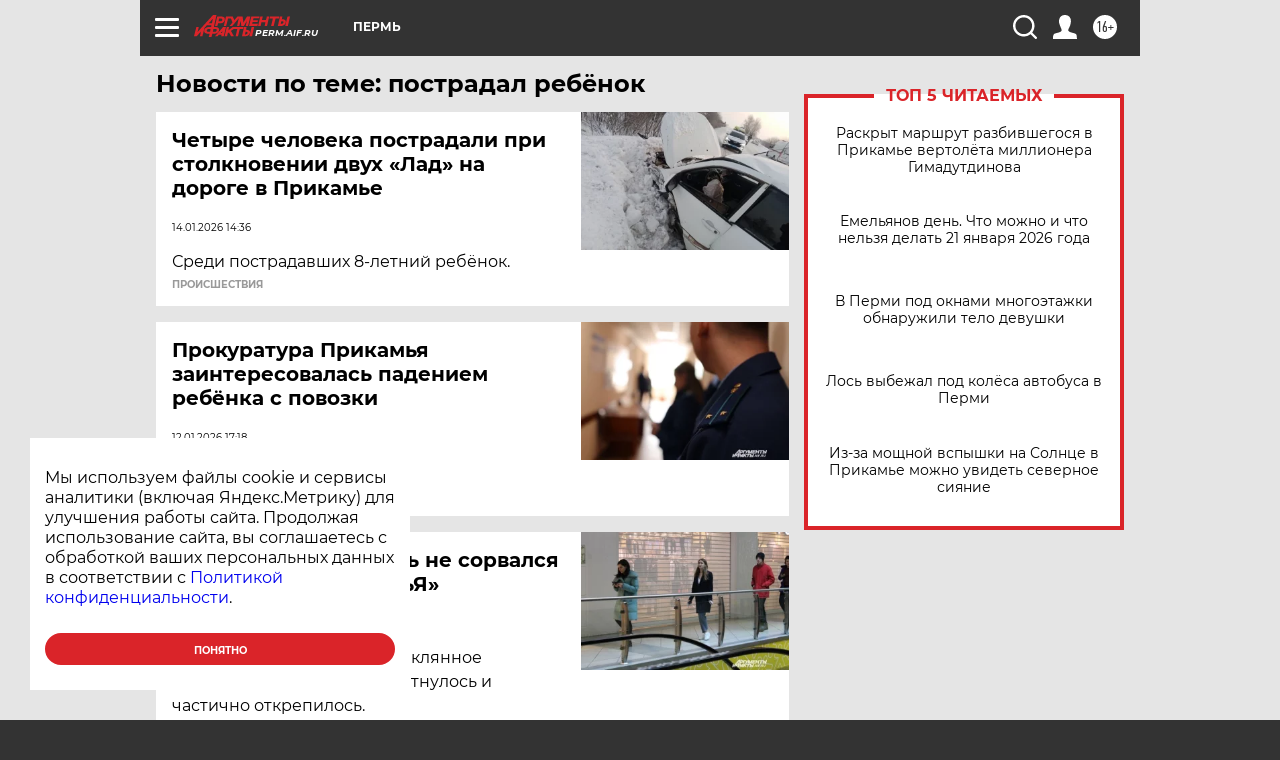

--- FILE ---
content_type: text/html; charset=UTF-8
request_url: https://perm.aif.ru/tag/postradal_rjebjonok
body_size: 19213
content:
<!DOCTYPE html>
<!--[if IE 8]><html class="ie8"> <![endif]-->
<!--[if gt IE 8]><!--><html lang="ru"> <!--<![endif]-->
<head>
    <!-- created_at 21-01-2026 03:53:07 -->
    <script>
        window.isIndexPage = 0;
        window.isMobileBrowser = 0;
        window.disableSidebarCut = 1;
        window.bannerDebugMode = 0;
    </script>

                
                                    <meta http-equiv="Content-Type" content="text/html; charset=utf-8" >
<meta name="format-detection" content="telephone=no" >
<meta name="viewport" content="width=device-width, user-scalable=no, initial-scale=1.0, maximum-scale=1.0, minimum-scale=1.0" >
<meta http-equiv="X-UA-Compatible" content="IE=edge,chrome=1" >
<meta name="HandheldFriendly" content="true" >
<meta name="format-detection" content="telephone=no" >
<meta name="theme-color" content="#ffffff" >
<meta name="description" content="пострадал ребёнок — самые актуальные и последние новости сегодня. Будьте в курсе главных свежих новостных событий дня и последнего часа, фото и видео репортажей на сайте Аргументы и Факты." >
<meta name="facebook-domain-verification" content="jiqbwww7rrqnwzjkizob7wrpmgmwq3" >
        <title>пострадал ребёнок — последние новости сегодня | АиФ Пермь</title>    <link rel="shortcut icon" type="image/x-icon" href="/favicon.ico" />
    <link rel="icon" type="image/svg+xml" href="/favicon.svg">
    
    <link rel="preload" href="/redesign2018/fonts/montserrat-v15-latin-ext_latin_cyrillic-ext_cyrillic-regular.woff2" as="font" type="font/woff2" crossorigin>
    <link rel="preload" href="/redesign2018/fonts/montserrat-v15-latin-ext_latin_cyrillic-ext_cyrillic-italic.woff2" as="font" type="font/woff2" crossorigin>
    <link rel="preload" href="/redesign2018/fonts/montserrat-v15-latin-ext_latin_cyrillic-ext_cyrillic-700.woff2" as="font" type="font/woff2" crossorigin>
    <link rel="preload" href="/redesign2018/fonts/montserrat-v15-latin-ext_latin_cyrillic-ext_cyrillic-700italic.woff2" as="font" type="font/woff2" crossorigin>
    <link rel="preload" href="/redesign2018/fonts/montserrat-v15-latin-ext_latin_cyrillic-ext_cyrillic-800.woff2" as="font" type="font/woff2" crossorigin>
    <link href="https://perm.aif.ru/tag/postradal_rjebjonok" rel="canonical" >
<link href="https://perm.aif.ru/redesign2018/css/style.css?5a7" media="all" rel="stylesheet" type="text/css" >
<link href="https://perm.aif.ru/img/icon/apple_touch_icon_57x57.png?5a7" rel="apple-touch-icon" sizes="57x57" >
<link href="https://perm.aif.ru/img/icon/apple_touch_icon_114x114.png?5a7" rel="apple-touch-icon" sizes="114x114" >
<link href="https://perm.aif.ru/img/icon/apple_touch_icon_72x72.png?5a7" rel="apple-touch-icon" sizes="72x72" >
<link href="https://perm.aif.ru/img/icon/apple_touch_icon_144x144.png?5a7" rel="apple-touch-icon" sizes="144x144" >
<link href="https://perm.aif.ru/img/icon/apple-touch-icon.png?5a7" rel="apple-touch-icon" sizes="180x180" >
<link href="https://perm.aif.ru/img/icon/favicon-32x32.png?5a7" rel="icon" type="image/png" sizes="32x32" >
<link href="https://perm.aif.ru/img/icon/favicon-16x16.png?5a7" rel="icon" type="image/png" sizes="16x16" >
<link href="https://perm.aif.ru/img/manifest.json?5a7" rel="manifest" >
<link href="https://perm.aif.ru/img/safari-pinned-tab.svg?5a7" rel="mask-icon" color="#d55b5b" >
<link href="https://ads.betweendigital.com" rel="preconnect" crossorigin="" >
        <script type="text/javascript">
    //<!--
    var isRedesignPage = true;    //-->
</script>
<script type="text/javascript" src="https://perm.aif.ru/js/output/jquery.min.js?5a7"></script>
<script type="text/javascript" src="https://perm.aif.ru/js/output/header_scripts.js?5a7"></script>
<script type="text/javascript">
    //<!--
    var _sf_startpt=(new Date()).getTime()    //-->
</script>
<script type="text/javascript" src="https://yastatic.net/s3/passport-sdk/autofill/v1/sdk-suggest-with-polyfills-latest.js?5a7"></script>
<script type="text/javascript">
    //<!--
    window.YandexAuthParams = {"oauthQueryParams":{"client_id":"b104434ccf5a4638bdfe8a9101264f3c","response_type":"code","redirect_uri":"https:\/\/aif.ru\/oauth\/yandex\/callback"},"tokenPageOrigin":"https:\/\/aif.ru"};    //-->
</script>
<script type="text/javascript">
    //<!--
    function AdFox_getWindowSize() {
    var winWidth,winHeight;
	if( typeof( window.innerWidth ) == 'number' ) {
		//Non-IE
		winWidth = window.innerWidth;
		winHeight = window.innerHeight;
	} else if( document.documentElement && ( document.documentElement.clientWidth || document.documentElement.clientHeight ) ) {
		//IE 6+ in 'standards compliant mode'
		winWidth = document.documentElement.clientWidth;
		winHeight = document.documentElement.clientHeight;
	} else if( document.body && ( document.body.clientWidth || document.body.clientHeight ) ) {
		//IE 4 compatible
		winWidth = document.body.clientWidth;
		winHeight = document.body.clientHeight;
	}
	return {"width":winWidth, "height":winHeight};
}//END function AdFox_getWindowSize

function AdFox_getElementPosition(elemId){
    var elem;
    
    if (document.getElementById) {
		elem = document.getElementById(elemId);
	}
	else if (document.layers) {
		elem = document.elemId;
	}
	else if (document.all) {
		elem = document.all.elemId;
	}
    var w = elem.offsetWidth;
    var h = elem.offsetHeight;	
    var l = 0;
    var t = 0;
	
    while (elem)
    {
        l += elem.offsetLeft;
        t += elem.offsetTop;
        elem = elem.offsetParent;
    }

    return {"left":l, "top":t, "width":w, "height":h};
} //END function AdFox_getElementPosition

function AdFox_getBodyScrollTop(){
	return self.pageYOffset || (document.documentElement && document.documentElement.scrollTop) || (document.body && document.body.scrollTop);
} //END function AdFox_getBodyScrollTop

function AdFox_getBodyScrollLeft(){
	return self.pageXOffset || (document.documentElement && document.documentElement.scrollLeft) || (document.body && document.body.scrollLeft);
}//END function AdFox_getBodyScrollLeft

function AdFox_Scroll(elemId,elemSrc){
   var winPos = AdFox_getWindowSize();
   var winWidth = winPos.width;
   var winHeight = winPos.height;
   var scrollY = AdFox_getBodyScrollTop();
   var scrollX =  AdFox_getBodyScrollLeft();
   var divId = 'AdFox_banner_'+elemId;
   var ltwhPos = AdFox_getElementPosition(divId);
   var lPos = ltwhPos.left;
   var tPos = ltwhPos.top;

   if(scrollY+winHeight+5 >= tPos && scrollX+winWidth+5 >= lPos){
      AdFox_getCodeScript(1,elemId,elemSrc);
	  }else{
	     setTimeout('AdFox_Scroll('+elemId+',"'+elemSrc+'");',100);
	  }
}//End function AdFox_Scroll    //-->
</script>
<script type="text/javascript">
    //<!--
    function AdFox_SetLayerVis(spritename,state){
   document.getElementById(spritename).style.visibility=state;
}

function AdFox_Open(AF_id){
   AdFox_SetLayerVis('AdFox_DivBaseFlash_'+AF_id, "hidden");
   AdFox_SetLayerVis('AdFox_DivOverFlash_'+AF_id, "visible");
}

function AdFox_Close(AF_id){
   AdFox_SetLayerVis('AdFox_DivOverFlash_'+AF_id, "hidden");
   AdFox_SetLayerVis('AdFox_DivBaseFlash_'+AF_id, "visible");
}

function AdFox_getCodeScript(AF_n,AF_id,AF_src){
   var AF_doc;
   if(AF_n<10){
      try{
	     if(document.all && !window.opera){
		    AF_doc = window.frames['AdFox_iframe_'+AF_id].document;
			}else if(document.getElementById){
			         AF_doc = document.getElementById('AdFox_iframe_'+AF_id).contentDocument;
					 }
		 }catch(e){}
    if(AF_doc){
	   AF_doc.write('<scr'+'ipt type="text/javascript" src="'+AF_src+'"><\/scr'+'ipt>');
	   }else{
	      setTimeout('AdFox_getCodeScript('+(++AF_n)+','+AF_id+',"'+AF_src+'");', 100);
		  }
		  }
}

function adfoxSdvigContent(banID, flashWidth, flashHeight){
	var obj = document.getElementById('adfoxBanner'+banID).style;
	if (flashWidth == '100%') obj.width = flashWidth;
	    else obj.width = flashWidth + "px";
	if (flashHeight == '100%') obj.height = flashHeight;
	    else obj.height = flashHeight + "px";
}

function adfoxVisibilityFlash(banName, flashWidth, flashHeight){
    	var obj = document.getElementById(banName).style;
	if (flashWidth == '100%') obj.width = flashWidth;
	    else obj.width = flashWidth + "px";
	if (flashHeight == '100%') obj.height = flashHeight;
	    else obj.height = flashHeight + "px";
}

function adfoxStart(banID, FirShowFlNum, constVisFlashFir, sdvigContent, flash1Width, flash1Height, flash2Width, flash2Height){
	if (FirShowFlNum == 1) adfoxVisibilityFlash('adfoxFlash1'+banID, flash1Width, flash1Height);
	    else if (FirShowFlNum == 2) {
		    adfoxVisibilityFlash('adfoxFlash2'+banID, flash2Width, flash2Height);
	        if (constVisFlashFir == 'yes') adfoxVisibilityFlash('adfoxFlash1'+banID, flash1Width, flash1Height);
		    if (sdvigContent == 'yes') adfoxSdvigContent(banID, flash2Width, flash2Height);
		        else adfoxSdvigContent(banID, flash1Width, flash1Height);
	}
}

function adfoxOpen(banID, constVisFlashFir, sdvigContent, flash2Width, flash2Height){
	var aEventOpenClose = new Image();
	var obj = document.getElementById("aEventOpen"+banID);
	if (obj) aEventOpenClose.src =  obj.title+'&rand='+Math.random()*1000000+'&prb='+Math.random()*1000000;
	adfoxVisibilityFlash('adfoxFlash2'+banID, flash2Width, flash2Height);
	if (constVisFlashFir != 'yes') adfoxVisibilityFlash('adfoxFlash1'+banID, 1, 1);
	if (sdvigContent == 'yes') adfoxSdvigContent(banID, flash2Width, flash2Height);
}


function adfoxClose(banID, constVisFlashFir, sdvigContent, flash1Width, flash1Height){
	var aEventOpenClose = new Image();
	var obj = document.getElementById("aEventClose"+banID);
	if (obj) aEventOpenClose.src =  obj.title+'&rand='+Math.random()*1000000+'&prb='+Math.random()*1000000;
	adfoxVisibilityFlash('adfoxFlash2'+banID, 1, 1);
	if (constVisFlashFir != 'yes') adfoxVisibilityFlash('adfoxFlash1'+banID, flash1Width, flash1Height);
	if (sdvigContent == 'yes') adfoxSdvigContent(banID, flash1Width, flash1Height);
}    //-->
</script>
<script type="text/javascript" async="true" src="https://yandex.ru/ads/system/header-bidding.js?5a7"></script>
<script type="text/javascript" src="https://ad.mail.ru/static/sync-loader.js?5a7"></script>
<script type="text/javascript" async="true" src="https://cdn.skcrtxr.com/roxot-wrapper/js/roxot-manager.js?pid=42c21743-edce-4460-a03e-02dbaef8f162"></script>
<script type="text/javascript" src="https://cdn-rtb.sape.ru/js/uids.js?5a7"></script>
<script type="text/javascript">
    //<!--
        var adfoxBiddersMap = {
    "betweenDigital": "816043",
 "mediasniper": "2218745",
    "myTarget": "810102",
 "buzzoola": "1096246",
 "adfox_roden-media": "3373170",
    "videonow": "2966090", 
 "adfox_adsmart": "1463295",
  "Gnezdo": "3123512",
    "roxot": "3196121",
 "astralab": "2486209",
  "getintent": "3186204",
 "sape": "2758269",
 "adwile": "2733112",
 "hybrid": "2809332"
};
var syncid = window.rb_sync.id;
	  var biddersCpmAdjustmentMap = {
      'adfox_adsmart': 0.6,
	  'Gnezdo': 0.8,
	  'adwile': 0.8
  };

if (window.innerWidth >= 1024) {
var adUnits = [{
        "code": "adfox_153825256063495017",
  "sizes": [[300, 600], [240,400]],
        "bids": [{
                "bidder": "betweenDigital",
                "params": {
                    "placementId": "3235886"
                }
            },{
                "bidder": "myTarget",
                "params": {
                    "placementId": "555209",
"sendTargetRef": "true",
"additional": {
"fpid": syncid
}			
                }
            },{
                "bidder": "hybrid",
                "params": {
                    "placementId": "6582bbf77bc72f59c8b22f65"
                }
            },{
                "bidder": "buzzoola",
                "params": {
                    "placementId": "1252803"
                }
            },{
                "bidder": "videonow",
                "params": {
                    "placementId": "8503533"
                }
            },{
                    "bidder": "adfox_adsmart",
                    "params": {
						p1: 'cqguf',
						p2: 'hhro'
					}
            },{
                    "bidder": "roxot",
                    "params": {
						placementId: '2027d57b-1cff-4693-9a3c-7fe57b3bcd1f',
						sendTargetRef: true
					}
            },{
                    "bidder": "mediasniper",
                    "params": {
						"placementId": "4417"
					}
            },{
                    "bidder": "Gnezdo",
                    "params": {
						"placementId": "354318"
					}
            },{
                    "bidder": "getintent",
                    "params": {
						"placementId": "215_V_aif.ru_D_Top_300x600"
					}
            },{
                    "bidder": "adfox_roden-media",
                    "params": {
						p1: "dilmj",
						p2: "emwl"
					}
            },{
                    "bidder": "astralab",
                    "params": {
						"placementId": "642ad3a28528b410c4990932"
					}
            }
        ]
    },{
        "code": "adfox_150719646019463024",
		"sizes": [[640,480], [640,360]],
        "bids": [{
                "bidder": "adfox_adsmart",
                    "params": {
						p1: 'cmqsb',
						p2: 'ul'
					}
            },{
                "bidder": "sape",
                "params": {
                    "placementId": "872427",
					additional: {
                       sapeFpUids: window.sapeRrbFpUids || []
                   }				
                }
            },{
                "bidder": "roxot",
                "params": {
                    placementId: '2b61dd56-9c9f-4c45-a5f5-98dd5234b8a1',
					sendTargetRef: true
                }
            },{
                "bidder": "getintent",
                "params": {
                    "placementId": "215_V_aif.ru_D_AfterArticle_640х480"
                }
            }
        ]
    },{
        "code": "adfox_149010055036832877",
		"sizes": [[970,250]],
		"bids": [{
                    "bidder": "adfox_roden-media",
                    "params": {
						p1: 'dilmi',
						p2: 'hfln'
					}
            },{
                    "bidder": "buzzoola",
                    "params": {
						"placementId": "1252804"
					}
            },{
                    "bidder": "getintent",
                    "params": {
						"placementId": "215_V_aif.ru_D_Billboard_970x250"
					}
            },{
                "bidder": "astralab",
                "params": {
                    "placementId": "67bf071f4e6965fa7b30fea3"
                }
            },{
                    "bidder": "hybrid",
                    "params": {
						"placementId": "6582bbf77bc72f59c8b22f66"
					}
            },{
                    "bidder": "myTarget",
                    "params": {
						"placementId": "1462991",
"sendTargetRef": "true",
"additional": {
"fpid": syncid
}			
					}
            }			           
        ]        
    },{
        "code": "adfox_149874332414246474",
		"sizes": [[640,360], [300,250], [640,480]],
		"codeType": "combo",
		"bids": [{
                "bidder": "mediasniper",
                "params": {
                    "placementId": "4419"
                }
            },{
                "bidder": "buzzoola",
                "params": {
                    "placementId": "1220692"
                }
            },{
                "bidder": "astralab",
                "params": {
                    "placementId": "66fd25eab13381b469ae4b39"
                }
            },
			{
                    "bidder": "betweenDigital",
                    "params": {
						"placementId": "4502825"
					}
            }
			           
        ]        
    },{
        "code": "adfox_149848658878716687",
		"sizes": [[300,600], [240,400]],
        "bids": [{
                "bidder": "betweenDigital",
                "params": {
                    "placementId": "3377360"
                }
            },{
                "bidder": "roxot",
                "params": {
                    placementId: 'fdaba944-bdaa-4c63-9dd3-af12fc6afbf8',
					sendTargetRef: true
                }
            },{
                "bidder": "sape",
                "params": {
                    "placementId": "872425",
					additional: {
                       sapeFpUids: window.sapeRrbFpUids || []
                   }
                }
            },{
                "bidder": "adwile",
                "params": {
                    "placementId": "27990"
                }
            }
        ]        
    }
],
	syncPixels = [{
    bidder: 'hybrid',
    pixels: [
    "https://www.tns-counter.ru/V13a****idsh_ad/ru/CP1251/tmsec=idsh_dis/",
    "https://www.tns-counter.ru/V13a****idsh_vid/ru/CP1251/tmsec=idsh_aifru-hbrdis/",
    "https://mc.yandex.ru/watch/66716692?page-url=aifru%3Futm_source=dis_hybrid_default%26utm_medium=%26utm_campaign=%26utm_content=%26utm_term=&page-ref="+window.location.href
]
  }
  ];
} else if (window.innerWidth < 1024) {
var adUnits = [{
        "code": "adfox_14987283079885683",
		"sizes": [[300,250], [300,240]],
        "bids": [{
                "bidder": "betweenDigital",
                "params": {
                    "placementId": "2492448"
                }
            },{
                "bidder": "myTarget",
                "params": {
                    "placementId": "226830",
"sendTargetRef": "true",
"additional": {
"fpid": syncid
}			
                }
            },{
                "bidder": "hybrid",
                "params": {
                    "placementId": "6582bbf77bc72f59c8b22f64"
                }
            },{
                "bidder": "mediasniper",
                "params": {
                    "placementId": "4418"
                }
            },{
                "bidder": "buzzoola",
                "params": {
                    "placementId": "563787"
                }
            },{
                "bidder": "roxot",
                "params": {
                    placementId: '20bce8ad-3a5e-435a-964f-47be17e201cf',
					sendTargetRef: true
                }
            },{
                "bidder": "videonow",
                "params": {
                    "placementId": "2577490"
                }
            },{
                "bidder": "adfox_adsmart",
                    "params": {
						p1: 'cqmbg',
						p2: 'ul'
					}
            },{
                    "bidder": "Gnezdo",
                    "params": {
						"placementId": "354316"
					}
            },{
                    "bidder": "getintent",
                    "params": {
						"placementId": "215_V_aif.ru_M_Top_300x250"
					}
            },{
                    "bidder": "adfox_roden-media",
                    "params": {
						p1: "dilmx",
						p2: "hbts"
					}
            },{
                "bidder": "astralab",
                "params": {
                    "placementId": "642ad47d8528b410c4990933"
                }
            }			
        ]        
    },{
        "code": "adfox_153545578261291257",
		"bids": [{
                    "bidder": "sape",
                    "params": {
						"placementId": "872426",
					additional: {
                       sapeFpUids: window.sapeRrbFpUids || []
                   }
					}
            },{
                    "bidder": "roxot",
                    "params": {
						placementId: 'eb2ebb9c-1e7e-4c80-bef7-1e93debf197c',
						sendTargetRef: true
					}
            }
			           
        ]        
    },{
        "code": "adfox_165346609120174064",
		"sizes": [[320,100]],
		"bids": [            
            		{
                    "bidder": "buzzoola",
                    "params": {
						"placementId": "1252806"
					}
            },{
                    "bidder": "getintent",
                    "params": {
						"placementId": "215_V_aif.ru_M_FloorAd_320x100"
					}
            }
			           
        ]        
    },{
        "code": "adfox_155956315896226671",
		"bids": [            
            		{
                    "bidder": "buzzoola",
                    "params": {
						"placementId": "1252805"
					}
            },{
                    "bidder": "sape",
                    "params": {
						"placementId": "887956",
					additional: {
                       sapeFpUids: window.sapeRrbFpUids || []
                   }
					}
            },{
                    "bidder": "myTarget",
                    "params": {
						"placementId": "821424",
"sendTargetRef": "true",
"additional": {
"fpid": syncid
}			
					}
            }
			           
        ]        
    },{
        "code": "adfox_149874332414246474",
		"sizes": [[640,360], [300,250], [640,480]],
		"codeType": "combo",
		"bids": [{
                "bidder": "adfox_roden-media",
                "params": {
					p1: 'dilmk',
					p2: 'hfiu'
				}
            },{
                "bidder": "mediasniper",
                "params": {
                    "placementId": "4419"
                }
            },{
                "bidder": "roxot",
                "params": {
                    placementId: 'ba25b33d-cd61-4c90-8035-ea7d66f011c6',
					sendTargetRef: true
                }
            },{
                "bidder": "adwile",
                "params": {
                    "placementId": "27991"
                }
            },{
                    "bidder": "Gnezdo",
                    "params": {
						"placementId": "354317"
					}
            },{
                    "bidder": "getintent",
                    "params": {
						"placementId": "215_V_aif.ru_M_Comboblock_300x250"
					}
            },{
                    "bidder": "astralab",
                    "params": {
						"placementId": "66fd260fb13381b469ae4b3f"
					}
            },{
                    "bidder": "betweenDigital",
                    "params": {
						"placementId": "4502825"
					}
            }
			]        
    }
],
	syncPixels = [
  {
    bidder: 'hybrid',
    pixels: [
    "https://www.tns-counter.ru/V13a****idsh_ad/ru/CP1251/tmsec=idsh_mob/",
    "https://www.tns-counter.ru/V13a****idsh_vid/ru/CP1251/tmsec=idsh_aifru-hbrmob/",
    "https://mc.yandex.ru/watch/66716692?page-url=aifru%3Futm_source=mob_hybrid_default%26utm_medium=%26utm_campaign=%26utm_content=%26utm_term=&page-ref="+window.location.href
]
  }
  ];
}
var userTimeout = 1500;
window.YaHeaderBiddingSettings = {
    biddersMap: adfoxBiddersMap,
	biddersCpmAdjustmentMap: biddersCpmAdjustmentMap,
    adUnits: adUnits,
    timeout: userTimeout,
    syncPixels: syncPixels	
};    //-->
</script>
<script type="text/javascript">
    //<!--
    window.yaContextCb = window.yaContextCb || []    //-->
</script>
<script type="text/javascript" async="true" src="https://yandex.ru/ads/system/context.js?5a7"></script>
<script type="text/javascript">
    //<!--
    window.EventObserver = {
    observers: {},

    subscribe: function (name, fn) {
        if (!this.observers.hasOwnProperty(name)) {
            this.observers[name] = [];
        }
        this.observers[name].push(fn)
    },
    
    unsubscribe: function (name, fn) {
        if (!this.observers.hasOwnProperty(name)) {
            return;
        }
        this.observers[name] = this.observers[name].filter(function (subscriber) {
            return subscriber !== fn
        })
    },
    
    broadcast: function (name, data) {
        if (!this.observers.hasOwnProperty(name)) {
            return;
        }
        this.observers[name].forEach(function (subscriber) {
            return subscriber(data)
        })
    }
};    //-->
</script>    
    <script>
  var adcm_config ={
    id:1064,
    platformId: 64,
    init: function () {
      window.adcm.call();
    }
  };
</script>
<script src="https://tag.digitaltarget.ru/adcm.js" async></script>    <meta name="yandex-verification" content="a463c2afe41d10b2" />
<meta name="google-site-verification" content="IiA3mwGc1xds-90gpdw5iHJ2HirCbFkSFvUJvDxalyw" />    <link rel="stylesheet" type="text/css" media="print" href="https://perm.aif.ru/redesign2018/css/print.css?5a7" />
    <base href=""/>
</head><body class="region__perm ">
<div class="overlay"></div>
<!-- Rating@Mail.ru counter -->
<script type="text/javascript">
var _tmr = window._tmr || (window._tmr = []);
_tmr.push({id: "59428", type: "pageView", start: (new Date()).getTime()});
(function (d, w, id) {
  if (d.getElementById(id)) return;
  var ts = d.createElement("script"); ts.type = "text/javascript"; ts.async = true; ts.id = id;
  ts.src = "https://top-fwz1.mail.ru/js/code.js";
  var f = function () {var s = d.getElementsByTagName("script")[0]; s.parentNode.insertBefore(ts, s);};
  if (w.opera == "[object Opera]") { d.addEventListener("DOMContentLoaded", f, false); } else { f(); }
})(document, window, "topmailru-code");
</script><noscript><div>
<img src="https://top-fwz1.mail.ru/counter?id=59428;js=na" style="border:0;position:absolute;left:-9999px;" alt="Top.Mail.Ru" />
</div></noscript>
<!-- //Rating@Mail.ru counter -->



<div class="container" id="container">
    
        <noindex><div class="adv_content bp__body_first adwrapper"><div class="banner_params hide" data-params="{&quot;id&quot;:4921,&quot;num&quot;:1,&quot;place&quot;:&quot;body_first&quot;}"></div>
<!--AdFox START-->
<!--aif_direct-->
<!--Площадка: AIF_fullscreen /  / -->
<!--Тип баннера: FullScreen-->
<!--Расположение: <верх страницы>-->
<div id="adfox_150417328041091508"></div>
<script>     
    window.yaContextCb.push(()=>{
    Ya.adfoxCode.create({
        ownerId: 249933,
        containerId: 'adfox_150417328041091508',
        params: {
            pp: 'g',
            ps: 'cnul',
            p2: 'fptu',
            puid1: ''
        }
    }); 
}); 
</script></div></noindex>
        
        <!--баннер над шапкой--->
                <div class="banner_box">
            <div class="main_banner">
                            </div>
        </div>
                <!--//баннер  над шапкой--->

    <script>
	currentUser = new User();
</script>

<header class="header">
    <div class="count_box_nodisplay">
    <div class="couter_block"><!--LiveInternet counter-->
<script type="text/javascript"><!--
document.write("<img src='https://counter.yadro.ru//hit;AIF?r"+escape(document.referrer)+((typeof(screen)=="undefined")?"":";s"+screen.width+"*"+screen.height+"*"+(screen.colorDepth?screen.colorDepth:screen.pixelDepth))+";u"+escape(document.URL)+";h"+escape(document.title.substring(0,80))+";"+Math.random()+"' width=1 height=1 alt=''>");
//--></script><!--/LiveInternet--></div></div>    <div class="topline">
    <a href="#" class="burger openCloser">
        <div class="burger__wrapper">
            <span class="burger__line"></span>
            <span class="burger__line"></span>
            <span class="burger__line"></span>
        </div>
    </a>

    
    <a href="/" class="logo_box">
                <img width="96" height="22" src="https://perm.aif.ru/redesign2018/img/logo.svg?5a7" alt="Аргументы и Факты">
        <div class="region_url">
            perm.aif.ru        </div>
            </a>
    <div itemscope itemtype="http://schema.org/Organization" class="schema_org">
        <img itemprop="logo" src="https://perm.aif.ru/redesign2018/img/logo.svg?5a7" />
        <a itemprop="url" href="/"></a>
        <meta itemprop="name" content="АО «Аргументы и Факты»" />
        <div itemprop="address" itemscope itemtype="http://schema.org/PostalAddress">
            <meta itemprop="postalCode" content="101000" />
            <meta itemprop="addressLocality" content="Москва" />
            <meta itemprop="streetAddress" content="ул. Мясницкая, д. 42"/>
            <meta itemprop="addressCountry" content="RU"/>
            <a itemprop="telephone" href="tel:+74956465757">+7 (495) 646 57 57</a>
        </div>
    </div>
    <div class="age16 age16_topline">16+</div>
    <a href="#" class="region regionOpenCloser">
        <img width="19" height="25" src="https://perm.aif.ru/redesign2018/img/location.svg?5a7"><span>Пермь</span>
    </a>
    <div class="topline__slot">
             </div>

    <!--a class="topline__hashtag" href="https://aif.ru/health/coronavirus/?utm_medium=header&utm_content=covid&utm_source=aif">#остаемсядома</a-->
    <div class="auth_user_status_js">
        <a href="#" class="user auth_link_login_js auth_open_js"><img width="24" height="24" src="https://perm.aif.ru/redesign2018/img/user_ico.svg?5a7"></a>
        <a href="/profile" class="user auth_link_profile_js" style="display: none"><img width="24" height="24" src="https://perm.aif.ru/redesign2018/img/user_ico.svg?5a7"></a>
    </div>
    <div class="search_box">
        <a href="#" class="search_ico searchOpener">
            <img width="24" height="24" src="https://perm.aif.ru/redesign2018/img/search_ico.svg?5a7">
        </a>
        <div class="search_input">
            <form action="/search" id="search_form1">
                <input type="text" name="text" maxlength="50"/>
            </form>
        </div>
    </div>
</div>

<div class="fixed_menu topline">
    <div class="cont_center">
        <a href="#" class="burger openCloser">
            <div class="burger__wrapper">
                <span class="burger__line"></span>
                <span class="burger__line"></span>
                <span class="burger__line"></span>
            </div>
        </a>
        <a href="/" class="logo_box">
                        <img width="96" height="22" src="https://perm.aif.ru/redesign2018/img/logo.svg?5a7" alt="Аргументы и Факты">
            <div class="region_url">
                perm.aif.ru            </div>
                    </a>
        <div class="age16 age16_topline">16+</div>
        <a href="/" class="region regionOpenCloser">
            <img width="19" height="25" src="https://perm.aif.ru/redesign2018/img/location.svg?5a7">
            <span>Пермь</span>
        </a>
        <div class="topline__slot">
                    </div>

        <!--a class="topline__hashtag" href="https://aif.ru/health/coronavirus/?utm_medium=header&utm_content=covid&utm_source=aif">#остаемсядома</a-->
        <div class="auth_user_status_js">
            <a href="#" class="user auth_link_login_js auth_open_js"><img width="24" height="24" src="https://perm.aif.ru/redesign2018/img/user_ico.svg?5a7"></a>
            <a href="/profile" class="user auth_link_profile_js" style="display: none"><img width="24" height="24" src="https://perm.aif.ru/redesign2018/img/user_ico.svg?5a7"></a>
        </div>
        <div class="search_box">
            <a href="#" class="search_ico searchOpener">
                <img width="24" height="24" src="https://perm.aif.ru/redesign2018/img/search_ico.svg?5a7">
            </a>
            <div class="search_input">
                <form action="/search">
                    <input type="text" name="text" maxlength="50" >
                </form>
            </div>
        </div>
    </div>
</div>    <div class="regions_box">
    <nav class="cont_center">
        <ul class="regions">
            <li><a href="https://aif.ru?from_menu=1">ФЕДЕРАЛЬНЫЙ</a></li>
            <li><a href="https://spb.aif.ru">САНКТ-ПЕТЕРБУРГ</a></li>

            
                                    <li><a href="https://adigea.aif.ru">Адыгея</a></li>
                
            
                                    <li><a href="https://arh.aif.ru">Архангельск</a></li>
                
            
                
            
                
            
                                    <li><a href="https://astrakhan.aif.ru">Астрахань</a></li>
                
            
                                    <li><a href="https://altai.aif.ru">Барнаул</a></li>
                
            
                                    <li><a href="https://aif.by">Беларусь</a></li>
                
            
                                    <li><a href="https://bel.aif.ru">Белгород</a></li>
                
            
                
            
                                    <li><a href="https://bryansk.aif.ru">Брянск</a></li>
                
            
                                    <li><a href="https://bur.aif.ru">Бурятия</a></li>
                
            
                                    <li><a href="https://vl.aif.ru">Владивосток</a></li>
                
            
                                    <li><a href="https://vlad.aif.ru">Владимир</a></li>
                
            
                                    <li><a href="https://vlg.aif.ru">Волгоград</a></li>
                
            
                                    <li><a href="https://vologda.aif.ru">Вологда</a></li>
                
            
                                    <li><a href="https://vrn.aif.ru">Воронеж</a></li>
                
            
                
            
                                    <li><a href="https://dag.aif.ru">Дагестан</a></li>
                
            
                
            
                                    <li><a href="https://ivanovo.aif.ru">Иваново</a></li>
                
            
                                    <li><a href="https://irk.aif.ru">Иркутск</a></li>
                
            
                                    <li><a href="https://kazan.aif.ru">Казань</a></li>
                
            
                                    <li><a href="https://kzaif.kz">Казахстан</a></li>
                
            
                
            
                                    <li><a href="https://klg.aif.ru">Калининград</a></li>
                
            
                
            
                                    <li><a href="https://kaluga.aif.ru">Калуга</a></li>
                
            
                                    <li><a href="https://kamchatka.aif.ru">Камчатка</a></li>
                
            
                
            
                                    <li><a href="https://karel.aif.ru">Карелия</a></li>
                
            
                                    <li><a href="https://kirov.aif.ru">Киров</a></li>
                
            
                                    <li><a href="https://komi.aif.ru">Коми</a></li>
                
            
                                    <li><a href="https://kostroma.aif.ru">Кострома</a></li>
                
            
                                    <li><a href="https://kuban.aif.ru">Краснодар</a></li>
                
            
                                    <li><a href="https://krsk.aif.ru">Красноярск</a></li>
                
            
                                    <li><a href="https://krym.aif.ru">Крым</a></li>
                
            
                                    <li><a href="https://kuzbass.aif.ru">Кузбасс</a></li>
                
            
                
            
                
            
                                    <li><a href="https://aif.kg">Кыргызстан</a></li>
                
            
                                    <li><a href="https://mar.aif.ru">Марий Эл</a></li>
                
            
                                    <li><a href="https://saransk.aif.ru">Мордовия</a></li>
                
            
                                    <li><a href="https://murmansk.aif.ru">Мурманск</a></li>
                
            
                
            
                                    <li><a href="https://nn.aif.ru">Нижний Новгород</a></li>
                
            
                                    <li><a href="https://nsk.aif.ru">Новосибирск</a></li>
                
            
                
            
                                    <li><a href="https://omsk.aif.ru">Омск</a></li>
                
            
                                    <li><a href="https://oren.aif.ru">Оренбург</a></li>
                
            
                                    <li><a href="https://penza.aif.ru">Пенза</a></li>
                
            
                                    <li><a href="https://perm.aif.ru">Пермь</a></li>
                
            
                                    <li><a href="https://pskov.aif.ru">Псков</a></li>
                
            
                                    <li><a href="https://rostov.aif.ru">Ростов-на-Дону</a></li>
                
            
                                    <li><a href="https://rzn.aif.ru">Рязань</a></li>
                
            
                                    <li><a href="https://samara.aif.ru">Самара</a></li>
                
            
                
            
                                    <li><a href="https://saratov.aif.ru">Саратов</a></li>
                
            
                                    <li><a href="https://sakhalin.aif.ru">Сахалин</a></li>
                
            
                
            
                                    <li><a href="https://smol.aif.ru">Смоленск</a></li>
                
            
                
            
                                    <li><a href="https://stav.aif.ru">Ставрополь</a></li>
                
            
                
            
                                    <li><a href="https://tver.aif.ru">Тверь</a></li>
                
            
                                    <li><a href="https://tlt.aif.ru">Тольятти</a></li>
                
            
                                    <li><a href="https://tomsk.aif.ru">Томск</a></li>
                
            
                                    <li><a href="https://tula.aif.ru">Тула</a></li>
                
            
                                    <li><a href="https://tmn.aif.ru">Тюмень</a></li>
                
            
                                    <li><a href="https://udm.aif.ru">Удмуртия</a></li>
                
            
                
            
                                    <li><a href="https://ul.aif.ru">Ульяновск</a></li>
                
            
                                    <li><a href="https://ural.aif.ru">Урал</a></li>
                
            
                                    <li><a href="https://ufa.aif.ru">Уфа</a></li>
                
            
                
            
                
            
                                    <li><a href="https://hab.aif.ru">Хабаровск</a></li>
                
            
                
            
                                    <li><a href="https://chv.aif.ru">Чебоксары</a></li>
                
            
                                    <li><a href="https://chel.aif.ru">Челябинск</a></li>
                
            
                                    <li><a href="https://chr.aif.ru">Черноземье</a></li>
                
            
                                    <li><a href="https://chita.aif.ru">Чита</a></li>
                
            
                                    <li><a href="https://ugra.aif.ru">Югра</a></li>
                
            
                                    <li><a href="https://yakutia.aif.ru">Якутия</a></li>
                
            
                                    <li><a href="https://yamal.aif.ru">Ямал</a></li>
                
            
                                    <li><a href="https://yar.aif.ru">Ярославль</a></li>
                
                    </ul>
    </nav>
</div>    <div class="top_menu_box">
    <div class="cont_center">
        <nav class="top_menu main_menu_wrapper_js">
                            <ul class="main_menu main_menu_js" id="rubrics">
                                                        <li  class="menuItem top_level_item_js">

        <span  title="Спецпроекты">Спецпроекты</span>
    
            <div class="subrubrics_box submenu_js">
            <ul>
                                                            <li  class="menuItem">

        <a  href="http://dobroe.aif.ru/" title="«АиФ. Доброе сердце»" id="custommenu-6499">«АиФ. Доброе сердце»</a>
    
    </li>                                                                                <li  class="menuItem">

        <a  href="https://dyagilev.perm.aif.ru/" title="Неизвестный Дягилев" id="custommenu-11209">Неизвестный Дягилев</a>
    
    </li>                                                                                <li  class="menuItem">

        <a  href="http://warletters.aif.ru/" title="Письма на фронт" id="custommenu-9095">Письма на фронт</a>
    
    </li>                                                                                <li  class="menuItem">

        <a  href="https://aif.ru/static/1965080" title="Детская книга войны" id="custommenu-9096">Детская книга войны</a>
    
    </li>                                                                                <li  class="menuItem">

        <a  href="https://aif.ru/special" title="Все спецпроекты" id="custommenu-9097">Все спецпроекты</a>
    
    </li>                                                </ul>
        </div>
    </li>                                                <li  class="menuItem top_level_item_js">

        <a  href="https://perm.aif.ru/news" title="НОВОСТИ" id="custommenu-10349">НОВОСТИ</a>
    
    </li>                                                <li  class="menuItem top_level_item_js">

        <a  href="https://perm.aif.ru/incidents" title="ПРОИСШЕСТВИЯ" id="custommenu-8438">ПРОИСШЕСТВИЯ</a>
    
    </li>                                                <li  data-rubric_id="1536" class="menuItem top_level_item_js">

        <a  href="/society" title="ОБЩЕСТВО" id="custommenu-4964">ОБЩЕСТВО</a>
    
            <div class="subrubrics_box submenu_js">
            <ul>
                                                            <li  data-rubric_id="3514" class="menuItem">

        <a  href="/society/people" title="ЛЮДИ" id="custommenu-6216">ЛЮДИ</a>
    
    </li>                                                                                <li  data-rubric_id="1551" class="menuItem">

        <a  href="/society/details" title="СОБЫТИЯ" id="custommenu-6222">СОБЫТИЯ</a>
    
    </li>                                                                                <li  data-rubric_id="3515" class="menuItem">

        <a  href="/society/home" title="ЖКХ" id="custommenu-6220">ЖКХ</a>
    
    </li>                                                                                <li  data-rubric_id="1572" class="menuItem">

        <a  href="/society/incident" title="ПРОИСШЕСТВИЕ" id="custommenu-4970">ПРОИСШЕСТВИЕ</a>
    
    </li>                                                </ul>
        </div>
    </li>                                                                    <li  data-rubric_id="1537" class="menuItem top_level_item_js">

        <a  href="/politic" title="ПОЛИТИКА" id="custommenu-6223">ПОЛИТИКА</a>
    
            <div class="subrubrics_box submenu_js">
            <ul>
                                                            <li  data-rubric_id="1538" class="menuItem">

        <a  href="/politic/inrussia" title="В РОССИИ" id="custommenu-6224">В РОССИИ</a>
    
    </li>                                                                                <li  data-rubric_id="3517" class="menuItem">

        <a  href="/politic/inperm" title="В ПЕРМИ" id="custommenu-6226">В ПЕРМИ</a>
    
    </li>                                                                                <li  data-rubric_id="3516" class="menuItem">

        <a  href="/politic/rules" title="ЗАКОНЫ" id="custommenu-6225">ЗАКОНЫ</a>
    
    </li>                                                </ul>
        </div>
    </li>                                                <li  data-rubric_id="1566" class="menuItem top_level_item_js">

        <a  href="/gorod" title="ГОРОД" id="custommenu-6255">ГОРОД</a>
    
            <div class="subrubrics_box submenu_js">
            <ul>
                                                            <li  data-rubric_id="1567" class="menuItem">

        <a  href="/gorod/infrastructure" title="ИНФРАСТРУКТУРА" id="custommenu-6256">ИНФРАСТРУКТУРА</a>
    
    </li>                                                                                <li  data-rubric_id="3526" class="menuItem">

        <a  href="/gorod/details" title="СОБЫТИЯ" id="custommenu-6257">СОБЫТИЯ</a>
    
    </li>                                                </ul>
        </div>
    </li>                                                <li  data-rubric_id="1544" class="menuItem top_level_item_js">

        <a  href="/economic" title="ЭКОНОМИКА" id="custommenu-6239">ЭКОНОМИКА</a>
    
            <div class="subrubrics_box submenu_js">
            <ul>
                                                            <li  data-rubric_id="1553" class="menuItem">

        <a  href="/economic/details" title="ФИНАНСЫ" id="custommenu-6240">ФИНАНСЫ</a>
    
    </li>                                                                                <li  data-rubric_id="3524" class="menuItem">

        <a  href="/economic/industry" title="ПРОМЫШЛЕННОСТЬ" id="custommenu-6243">ПРОМЫШЛЕННОСТЬ</a>
    
    </li>                                                                                <li  data-rubric_id="3523" class="menuItem">

        <a  href="/economic/realty" title="НЕДВИЖИМОСТЬ" id="custommenu-6241">НЕДВИЖИМОСТЬ</a>
    
    </li>                                                </ul>
        </div>
    </li>                                                <li  data-rubric_id="1539" class="menuItem top_level_item_js">

        <a  href="/culture" title="КУЛЬТУРА" id="custommenu-4965">КУЛЬТУРА</a>
    
            <div class="subrubrics_box submenu_js">
            <ul>
                                                            <li  data-rubric_id="1555" class="menuItem">

        <a  href="/culture/details" title="СОБЫТИЯ" id="custommenu-6228">СОБЫТИЯ</a>
    
    </li>                                                                                <li  data-rubric_id="3518" class="menuItem">

        <a  href="/culture/person" title="ПЕРСОНА" id="custommenu-6229">ПЕРСОНА</a>
    
    </li>                                                </ul>
        </div>
    </li>                                                <li  data-rubric_id="1542" class="menuItem top_level_item_js">

        <a  href="/health" title="ЗДОРОВЬЕ" id="custommenu-4966">ЗДОРОВЬЕ</a>
    
            <div class="subrubrics_box submenu_js">
            <ul>
                                                            <li  data-rubric_id="3519" class="menuItem">

        <a  href="/health/advice" title="СОВЕТЫ" id="custommenu-6231">СОВЕТЫ</a>
    
    </li>                                                                                <li  data-rubric_id="1554" class="menuItem">

        <a  href="/health/details" title="СИТУАЦИЯ" id="custommenu-6230">СИТУАЦИЯ</a>
    
    </li>                                                </ul>
        </div>
    </li>                                                <li  data-rubric_id="1543" class="menuItem top_level_item_js">

        <a  href="/sport" title="СПОРТ" id="custommenu-4967">СПОРТ</a>
    
            <div class="subrubrics_box submenu_js">
            <ul>
                                                            <li  data-rubric_id="1546" class="menuItem">

        <a  href="/sport/details" title="СОБЫТИЯ" id="custommenu-6232">СОБЫТИЯ</a>
    
    </li>                                                                                <li  data-rubric_id="3520" class="menuItem">

        <a  href="/sport/hockey" title="ХОККЕЙ" id="custommenu-6234">ХОККЕЙ</a>
    
    </li>                                                                                <li  data-rubric_id="3522" class="menuItem">

        <a  href="/sport/person" title="ПЕРСОНА" id="custommenu-6237">ПЕРСОНА</a>
    
    </li>                                                                                <li  data-rubric_id="1591" class="menuItem">

        <a  href="/sport/football" title="ФУТБОЛ" id="custommenu-6233">ФУТБОЛ</a>
    
    </li>                                                                                <li  data-rubric_id="3521" class="menuItem">

        <a  href="/sport/other" title="ДРУГИЕ ВИДЫ" id="custommenu-6235">ДРУГИЕ ВИДЫ</a>
    
    </li>                                                </ul>
        </div>
    </li>                                                <li  data-rubric_id="1569" class="menuItem top_level_item_js">

        <a  href="/education" title="ОБРАЗОВАНИЕ" id="custommenu-4968">ОБРАЗОВАНИЕ</a>
    
            <div class="subrubrics_box submenu_js">
            <ul>
                                                            <li  data-rubric_id="3529" class="menuItem">

        <a  href="/education/study" title="УЧЕБА" id="custommenu-6261">УЧЕБА</a>
    
    </li>                                                                                <li  data-rubric_id="1570" class="menuItem">

        <a  href="/education/science" title="НАУКА" id="custommenu-6260">НАУКА</a>
    
    </li>                                                </ul>
        </div>
    </li>                                                <li  class="menuItem top_level_item_js">

        <a  href="https://perm.aif.ru/dosug" title="ДОСУГ" id="custommenu-10248">ДОСУГ</a>
    
    </li>                                                <li  data-rubric_id="3582" class="menuItem top_level_item_js">

        <a  href="/dontknows" title="ВОПРОС-ОТВЕТ" id="custommenu-6270">ВОПРОС-ОТВЕТ</a>
    
    </li>                                                <li  data-rubric_id="3059" class="menuItem top_level_item_js">

        <a  href="/infographic" title="ИНФОГРАФИКА" id="custommenu-6265">ИНФОГРАФИКА</a>
    
    </li>                        </ul>

            <ul id="projects" class="specprojects static_submenu_js"></ul>
            <div class="right_box">
                <div class="fresh_number">
    <h3>Свежий номер</h3>
    <a href="/gazeta/number/59242" class="number_box">
                    <img loading="lazy" src="https://aif-s3.aif.ru/images/044/651/9afd47a690b463ad3630290458e67008.webp" width="91" height="120">
                <div class="text">
            № 1-2. 14/01/2026 <br /> АиФ-Прикамье        </div>
    </a>
</div>
<div class="links_box">
    <a href="/gazeta">Издания</a>
</div>
                <div class="sharings_box">
    <span>АиФ в социальных сетях</span>
    <ul class="soc">
                <li>
        <a href="https://t.me/aifperm" rel="nofollow" target="_blank">
            <img src="https://aif.ru/redesign2018/img/sharings/tg.svg">
        </a>
    </li>
        <li>
        <a href="https://vk.com/aifperm" rel="nofollow" target="_blank">
            <img src="https://aif.ru/redesign2018/img/sharings/vk.svg">
        </a>
    </li>
        <li>
        <a href="https://ok.ru/aifperm" rel="nofollow" target="_blank">
            <img src="https://aif.ru/redesign2018/img/sharings/ok.svg">
        </a>
    </li>
        <li>
            <a class="rss_button_black" href="/rss/all.php" target="_blank">
                <img src="https://perm.aif.ru/redesign2018/img/sharings/waflya.svg?5a7" />
            </a>
        </li>
                <li>
        <a href="https://itunes.apple.com/ru/app/argumenty-i-fakty/id333210003?mt=8" rel="nofollow" target="_blank">
            <img src="https://aif.ru/redesign2018/img/sharings/apple.svg">
        </a>
    </li>
        <li>
        <a href="https://play.google.com/store/apps/details?id=com.mobilein.aif&feature=search_result#?t=W251bGwsMSwxLDEsImNvbS5tb2JpbGVpbi5haWYiXQ" rel="nofollow" target="_blank">
            <img src="https://aif.ru/redesign2018/img/sharings/androd.svg">
        </a>
    </li>
    </ul>
</div>
            </div>
        </nav>
    </div>
</div></header>            	<div class="content_containers_wrapper_js">
        <div class="content_body  content_container_js">
            <div class="content">
                                <div class="title_box">
    <h1>Новости по теме: пострадал ребёнок</h1>
</div>
<section class="article_list content_list_js">
        
<div class="list_item" data-item-id="5968740">
            <a href="https://perm.aif.ru/incidents/chetyre-cheloveka-postradali-pri-stolknovenii-dvuh-lad-na-doroge-v-prikame" class="img_box no_title_element_js">
            <img loading="lazy" title="" src="https://aif-s3.aif.ru/images/044/667/3fdaa16db471b3708e4fce088ba7d235.webp" />
        </a>
    
    <div class="text_box_only_title title_element_js">
        <div class="box_info">
            <a href="https://perm.aif.ru/incidents/chetyre-cheloveka-postradali-pri-stolknovenii-dvuh-lad-na-doroge-v-prikame"><span class="item_text__title">Четыре человека пострадали при столкновении двух «Лад» на дороге в Прикамье</span></a>
        </div>
    </div>

    <div class="text_box no_title_element_js">
        <div class="box_info">
            <a href="https://perm.aif.ru/incidents/chetyre-cheloveka-postradali-pri-stolknovenii-dvuh-lad-na-doroge-v-prikame"><span class="item_text__title">Четыре человека пострадали при столкновении двух «Лад» на дороге в Прикамье</span></a>
            <span class="text_box__date">14.01.2026 14:36</span>
        </div>
        <span>Среди пострадавших 8-летний ребёнок.</span>
    </div>

            <a href="https://perm.aif.ru/incidents" class="rubric_link no_title_element_js">ПРОИСШЕСТВИЯ</a>
    </div>
<div class="list_item" data-item-id="5965872">
            <a href="https://perm.aif.ru/incidents/prokuratura-prikamya-zainteresovalas-padeniem-rebyonka-s-povozki" class="img_box no_title_element_js">
            <img loading="lazy" title="" src="https://aif-s3.aif.ru/images/044/640/4e5ddd851c46dc03a0ecc2e7cd271ef4.webp" />
        </a>
    
    <div class="text_box_only_title title_element_js">
        <div class="box_info">
            <a href="https://perm.aif.ru/incidents/prokuratura-prikamya-zainteresovalas-padeniem-rebyonka-s-povozki"><span class="item_text__title">Прокуратура Прикамья заинтересовалась падением ребёнка с повозки</span></a>
        </div>
    </div>

    <div class="text_box no_title_element_js">
        <div class="box_info">
            <a href="https://perm.aif.ru/incidents/prokuratura-prikamya-zainteresovalas-padeniem-rebyonka-s-povozki"><span class="item_text__title">Прокуратура Прикамья заинтересовалась падением ребёнка с повозки</span></a>
            <span class="text_box__date">12.01.2026 17:18</span>
        </div>
        <span>Организована проверка.</span>
    </div>

            <a href="https://perm.aif.ru/incidents" class="rubric_link no_title_element_js">ПРОИСШЕСТВИЯ</a>
    </div>
<div class="list_item" data-item-id="5876919">
            <a href="https://perm.aif.ru/incidents/v-permi-rebyonok-chut-ne-sorvalsya-s-4-etazha-v-trk-semya" class="img_box no_title_element_js">
            <img loading="lazy" title="" src="https://aif-s3.aif.ru/images/043/859/6a219f6da246717d5c151a4111225de5.webp" />
        </a>
    
    <div class="text_box_only_title title_element_js">
        <div class="box_info">
            <a href="https://perm.aif.ru/incidents/v-permi-rebyonok-chut-ne-sorvalsya-s-4-etazha-v-trk-semya"><span class="item_text__title">В Перми ребёнок чуть не сорвался с 4 этажа в ТРК «СемьЯ»</span></a>
        </div>
    </div>

    <div class="text_box no_title_element_js">
        <div class="box_info">
            <a href="https://perm.aif.ru/incidents/v-permi-rebyonok-chut-ne-sorvalsya-s-4-etazha-v-trk-semya"><span class="item_text__title">В Перми ребёнок чуть не сорвался с 4 этажа в ТРК «СемьЯ»</span></a>
            <span class="text_box__date">08.11.2025 11:08</span>
        </div>
        <span>Ребёнок облокотился на стеклянное ограждение, когда оно пошатнулось и частично открепилось.</span>
    </div>

            <a href="https://perm.aif.ru/incidents" class="rubric_link no_title_element_js">ПРОИСШЕСТВИЯ</a>
    </div>
<div class="list_item" data-item-id="5776034">
            <a href="https://perm.aif.ru/incidents/v-prikame-devochka-postradala-v-dtp-s-gruzovikom-nakanune-1-sentyabrya" class="img_box no_title_element_js">
            <img loading="lazy" title="" src="https://aif-s3.aif.ru/images/042/975/694939bc696bb0c0dabe6e73e7e30dc8.webp" />
        </a>
    
    <div class="text_box_only_title title_element_js">
        <div class="box_info">
            <a href="https://perm.aif.ru/incidents/v-prikame-devochka-postradala-v-dtp-s-gruzovikom-nakanune-1-sentyabrya"><span class="item_text__title">В Прикамье девочка пострадала в ДТП с грузовиком накануне 1 сентября</span></a>
        </div>
    </div>

    <div class="text_box no_title_element_js">
        <div class="box_info">
            <a href="https://perm.aif.ru/incidents/v-prikame-devochka-postradala-v-dtp-s-gruzovikom-nakanune-1-sentyabrya"><span class="item_text__title">В Прикамье девочка пострадала в ДТП с грузовиком накануне 1 сентября</span></a>
            <span class="text_box__date">01.09.2025 09:36</span>
        </div>
        <span>Легковой автомобиль вылетел в кювет.</span>
    </div>

            <a href="https://perm.aif.ru/incidents" class="rubric_link no_title_element_js">ПРОИСШЕСТВИЯ</a>
    </div>
<div class="list_item" data-item-id="5768649">
            <a href="https://perm.aif.ru/incidents/v-permi-rebyonok-poluchil-ushiby-v-avtobuse-vo-vremya-dtp-s-avtomobilem" class="img_box no_title_element_js">
            <img loading="lazy" title="Ребёнок находился в салоне транспорта" src="https://aif-s3.aif.ru/images/042/910/b33755e0fda258fb015ade81feba893a.webp" />
        </a>
    
    <div class="text_box_only_title title_element_js">
        <div class="box_info">
            <a href="https://perm.aif.ru/incidents/v-permi-rebyonok-poluchil-ushiby-v-avtobuse-vo-vremya-dtp-s-avtomobilem"><span class="item_text__title">В Перми ребёнок получил ушибы в автобусе во время ДТП с автомобилем</span></a>
        </div>
    </div>

    <div class="text_box no_title_element_js">
        <div class="box_info">
            <a href="https://perm.aif.ru/incidents/v-permi-rebyonok-poluchil-ushiby-v-avtobuse-vo-vremya-dtp-s-avtomobilem"><span class="item_text__title">В Перми ребёнок получил ушибы в автобусе во время ДТП с автомобилем</span></a>
            <span class="text_box__date">26.08.2025 15:23</span>
        </div>
        <span>Авария случилась на бульваре Гагарина.</span>
    </div>

            <a href="https://perm.aif.ru/incidents" class="rubric_link no_title_element_js">ПРОИСШЕСТВИЯ</a>
    </div>
<div class="list_item" data-item-id="5751558">
            <a href="https://perm.aif.ru/incidents/v-permskom-krae-spasateli-pomogli-popavshey-v-dtp-16-letney-devochke" class="img_box no_title_element_js">
            <img loading="lazy" title="Спасатели оказали девочке помощь и передали пациентку врачам." src="https://aif-s3.aif.ru/images/042/760/79b2228a32d0126d9e34196a9d985834.webp" />
        </a>
    
    <div class="text_box_only_title title_element_js">
        <div class="box_info">
            <a href="https://perm.aif.ru/incidents/v-permskom-krae-spasateli-pomogli-popavshey-v-dtp-16-letney-devochke"><span class="item_text__title">В Пермском крае спасатели помогли попавшей в ДТП 16-летней девочке</span></a>
        </div>
    </div>

    <div class="text_box no_title_element_js">
        <div class="box_info">
            <a href="https://perm.aif.ru/incidents/v-permskom-krae-spasateli-pomogli-popavshey-v-dtp-16-letney-devochke"><span class="item_text__title">В Пермском крае спасатели помогли попавшей в ДТП 16-летней девочке</span></a>
            <span class="text_box__date">13.08.2025 22:02</span>
        </div>
        <span>Её сбил автомобиль.</span>
    </div>

            <a href="https://perm.aif.ru/incidents" class="rubric_link no_title_element_js">ПРОИСШЕСТВИЯ</a>
    </div>
<div class="list_item" data-item-id="5743161">
            <a href="https://perm.aif.ru/incidents/pri-prohozhdenii-kvesta-v-permi-11-letnyaya-devochka-poluchila-travmy" class="img_box no_title_element_js">
            <img loading="lazy" title="" src="https://aif-s3.aif.ru/images/042/686/f74e8d586d836523f9cec720fba45bb8.webp" />
        </a>
    
    <div class="text_box_only_title title_element_js">
        <div class="box_info">
            <a href="https://perm.aif.ru/incidents/pri-prohozhdenii-kvesta-v-permi-11-letnyaya-devochka-poluchila-travmy"><span class="item_text__title">При прохождении квеста в Перми 11-летняя девочка получила травмы</span></a>
        </div>
    </div>

    <div class="text_box no_title_element_js">
        <div class="box_info">
            <a href="https://perm.aif.ru/incidents/pri-prohozhdenii-kvesta-v-permi-11-letnyaya-devochka-poluchila-travmy"><span class="item_text__title">При прохождении квеста в Перми 11-летняя девочка получила травмы</span></a>
            <span class="text_box__date">07.08.2025 19:06</span>
        </div>
        <span>Детей избивали плётками, толкали, хватали за волосы, а также угрожали электрошокерами.</span>
    </div>

            <a href="https://perm.aif.ru/incidents" class="rubric_link no_title_element_js">ПРОИСШЕСТВИЯ</a>
    </div>
<div class="list_item" data-item-id="5718361">
            <a href="https://perm.aif.ru/incidents/v-permi-velosipedistka-sbila-6-letnego-rebyonka-i-skrylas-s-mesta-dtp" class="img_box no_title_element_js">
            <img loading="lazy" title="" src="https://aif-s3.aif.ru/images/042/467/491d4c40dc1404bea52475b3c7c6ee3a.webp" />
        </a>
    
    <div class="text_box_only_title title_element_js">
        <div class="box_info">
            <a href="https://perm.aif.ru/incidents/v-permi-velosipedistka-sbila-6-letnego-rebyonka-i-skrylas-s-mesta-dtp"><span class="item_text__title">В Перми велосипедистка сбила 6-летнего ребёнка и скрылась с места ДТП</span></a>
        </div>
    </div>

    <div class="text_box no_title_element_js">
        <div class="box_info">
            <a href="https://perm.aif.ru/incidents/v-permi-velosipedistka-sbila-6-letnego-rebyonka-i-skrylas-s-mesta-dtp"><span class="item_text__title">В Перми велосипедистка сбила 6-летнего ребёнка и скрылась с места ДТП</span></a>
            <span class="text_box__date">22.07.2025 07:30</span>
        </div>
        <span>У ребёнок диагностировали переломы костей обеих голеней.</span>
    </div>

            <a href="https://perm.aif.ru/incidents" class="rubric_link no_title_element_js">ПРОИСШЕСТВИЯ</a>
    </div>
<div class="list_item" data-item-id="5709760">
            <a href="https://perm.aif.ru/incidents/zheleznaya-konstrukciya-obrushilas-na-rebyonka-na-detskoy-ploshchadke-v-bereznikah" class="img_box no_title_element_js">
            <img loading="lazy" title="" src="https://aif-s3.aif.ru/images/042/390/6edc65b5b9894d91f5d99b4725e9580d.webp" />
        </a>
    
    <div class="text_box_only_title title_element_js">
        <div class="box_info">
            <a href="https://perm.aif.ru/incidents/zheleznaya-konstrukciya-obrushilas-na-rebyonka-na-detskoy-ploshchadke-v-bereznikah"><span class="item_text__title">Железная конструкция обрушилась на ребёнка на детской площадке в Березниках</span></a>
        </div>
    </div>

    <div class="text_box no_title_element_js">
        <div class="box_info">
            <a href="https://perm.aif.ru/incidents/zheleznaya-konstrukciya-obrushilas-na-rebyonka-na-detskoy-ploshchadke-v-bereznikah"><span class="item_text__title">Железная конструкция обрушилась на ребёнка на детской площадке в Березниках</span></a>
            <span class="text_box__date">15.07.2025 18:20</span>
        </div>
        <span>Девочка получила травмы.</span>
    </div>

            <a href="https://perm.aif.ru/incidents" class="rubric_link no_title_element_js">ПРОИСШЕСТВИЯ</a>
    </div>
<div class="list_item" data-item-id="5706280">
            <a href="https://perm.aif.ru/incidents/v-permi-direktora-uk-budut-sudit-za-obrushenie-snega-na-6-letnego-rebyonka" class="img_box no_title_element_js">
            <img loading="lazy" title="" src="https://aif-s3.aif.ru/images/042/360/53e4fe63923a1a760168897fb91d746b.webp" />
        </a>
    
    <div class="text_box_only_title title_element_js">
        <div class="box_info">
            <a href="https://perm.aif.ru/incidents/v-permi-direktora-uk-budut-sudit-za-obrushenie-snega-na-6-letnego-rebyonka"><span class="item_text__title">В Перми директора УК будут судить за обрушение снега на 6-летнего ребёнка</span></a>
        </div>
    </div>

    <div class="text_box no_title_element_js">
        <div class="box_info">
            <a href="https://perm.aif.ru/incidents/v-permi-direktora-uk-budut-sudit-za-obrushenie-snega-na-6-letnego-rebyonka"><span class="item_text__title">В Перми директора УК будут судить за обрушение снега на 6-летнего ребёнка</span></a>
            <span class="text_box__date">13.07.2025 09:20</span>
        </div>
        <span>Врачи оценили полученные травмы как тяжкий вред здоровью.</span>
    </div>

            <a href="https://perm.aif.ru/incidents" class="rubric_link no_title_element_js">ПРОИСШЕСТВИЯ</a>
    </div>
<div class="list_item" data-item-id="5651193">
            <a href="https://perm.aif.ru/incidents/muzhchina-otvetit-pered-sudom-v-prikame-za-dtp-v-kotorom-postradal-rebyonok" class="img_box no_title_element_js">
            <img loading="lazy" title="" src="https://aif-s3.aif.ru/images/041/873/af32ebd6141d42a00da1bf69fec195b5.webp" />
        </a>
    
    <div class="text_box_only_title title_element_js">
        <div class="box_info">
            <a href="https://perm.aif.ru/incidents/muzhchina-otvetit-pered-sudom-v-prikame-za-dtp-v-kotorom-postradal-rebyonok"><span class="item_text__title">Мужчина ответит перед судом в Прикамье за ДТП, в котором пострадал ребёнок</span></a>
        </div>
    </div>

    <div class="text_box no_title_element_js">
        <div class="box_info">
            <a href="https://perm.aif.ru/incidents/muzhchina-otvetit-pered-sudom-v-prikame-za-dtp-v-kotorom-postradal-rebyonok"><span class="item_text__title">Мужчина ответит перед судом в Прикамье за ДТП, в котором пострадал ребёнок</span></a>
            <span class="text_box__date">04.06.2025 07:54</span>
        </div>
        <span>Ему грозит лишение свободы сроком до 2 лет.</span>
    </div>

            <a href="https://perm.aif.ru/incidents" class="rubric_link no_title_element_js">ПРОИСШЕСТВИЯ</a>
    </div>
<div class="list_item" data-item-id="5604864">
            <a href="https://perm.aif.ru/incidents/v-permi-iz-okna-mnogoetazhki-vypala-11-letnyaya-devochka" class="img_box no_title_element_js">
            <img loading="lazy" title="" src="https://aif-s3.aif.ru/images/041/459/662b9f063552755cc0736410c223d5ed.webp" />
        </a>
    
    <div class="text_box_only_title title_element_js">
        <div class="box_info">
            <a href="https://perm.aif.ru/incidents/v-permi-iz-okna-mnogoetazhki-vypala-11-letnyaya-devochka"><span class="item_text__title">В Перми из окна многоэтажки выпала 11-летняя девочка</span></a>
        </div>
    </div>

    <div class="text_box no_title_element_js">
        <div class="box_info">
            <a href="https://perm.aif.ru/incidents/v-permi-iz-okna-mnogoetazhki-vypala-11-letnyaya-devochka"><span class="item_text__title">В Перми из окна многоэтажки выпала 11-летняя девочка</span></a>
            <span class="text_box__date">02.05.2025 13:53</span>
        </div>
        <span>Она выжила, но попала в реанимацию.</span>
    </div>

            <a href="https://perm.aif.ru/incidents" class="rubric_link no_title_element_js">ПРОИСШЕСТВИЯ</a>
    </div>
<div class="list_item" data-item-id="5528511">
            <a href="https://perm.aif.ru/incidents/odin-iz-postradavshih-v-dtp-s-pogibshim-voditelem-v-prikame-stal-mladenec" class="img_box no_title_element_js">
            <img loading="lazy" title="Девушку и грудного ребёнка госпитализировали." src="https://aif-s3.aif.ru/images/040/799/879e8706b9b36c78b0e2caa157733eff.webp" />
        </a>
    
    <div class="text_box_only_title title_element_js">
        <div class="box_info">
            <a href="https://perm.aif.ru/incidents/odin-iz-postradavshih-v-dtp-s-pogibshim-voditelem-v-prikame-stal-mladenec"><span class="item_text__title">Одним из пострадавших в ДТП с погибшим водителем в Прикамье стал младенец</span></a>
        </div>
    </div>

    <div class="text_box no_title_element_js">
        <div class="box_info">
            <a href="https://perm.aif.ru/incidents/odin-iz-postradavshih-v-dtp-s-pogibshim-voditelem-v-prikame-stal-mladenec"><span class="item_text__title">Одним из пострадавших в ДТП с погибшим водителем в Прикамье стал младенец</span></a>
            <span class="text_box__date">12.03.2025 21:03</span>
        </div>
        <span>Ему не исполнилось и трёх месяцев.</span>
    </div>

            <a href="https://perm.aif.ru/incidents" class="rubric_link no_title_element_js">ПРОИСШЕСТВИЯ</a>
    </div>
<div class="list_item" data-item-id="5528256">
            <a href="https://perm.aif.ru/incidents/devushka-i-rebyonok-postradali-v-dtp-s-pogibshim-voditelem-v-permskom-krae" class="img_box no_title_element_js">
            <img loading="lazy" title="" src="https://aif-s3.aif.ru/images/040/797/13159f05dbce89e12fb791d7507e9a6e.webp" />
        </a>
    
    <div class="text_box_only_title title_element_js">
        <div class="box_info">
            <a href="https://perm.aif.ru/incidents/devushka-i-rebyonok-postradali-v-dtp-s-pogibshim-voditelem-v-permskom-krae"><span class="item_text__title">Девушка и ребёнок пострадали в ДТП с погибшим водителем в Пермском крае</span></a>
        </div>
    </div>

    <div class="text_box no_title_element_js">
        <div class="box_info">
            <a href="https://perm.aif.ru/incidents/devushka-i-rebyonok-postradali-v-dtp-s-pogibshim-voditelem-v-permskom-krae"><span class="item_text__title">Девушка и ребёнок пострадали в ДТП с погибшим водителем в Пермском крае</span></a>
            <span class="text_box__date">12.03.2025 18:07</span>
        </div>
        <span>Авария случилась на трассе Полазна – Чусовой.</span>
    </div>

            <a href="https://perm.aif.ru/incidents" class="rubric_link no_title_element_js">ПРОИСШЕСТВИЯ</a>
    </div>
<div class="list_item" data-item-id="5333824">
            <a href="https://perm.aif.ru/incidents/v-permi-gosavtoinspekciya-ishchet-ochevidcev-dtp-v-kotorom-postradal-shkolnik" class="img_box no_title_element_js">
            <img loading="lazy" title="Мальчик получил травму." src="https://aif-s3.aif.ru/images/039/093/9dee0f334b330bc85b9f9693deec1749.webp" />
        </a>
    
    <div class="text_box_only_title title_element_js">
        <div class="box_info">
            <a href="https://perm.aif.ru/incidents/v-permi-gosavtoinspekciya-ishchet-ochevidcev-dtp-v-kotorom-postradal-shkolnik"><span class="item_text__title">В Перми госавтоинспекция ищет очевидцев ДТП, в котором пострадал школьник</span></a>
        </div>
    </div>

    <div class="text_box no_title_element_js">
        <div class="box_info">
            <a href="https://perm.aif.ru/incidents/v-permi-gosavtoinspekciya-ishchet-ochevidcev-dtp-v-kotorom-postradal-shkolnik"><span class="item_text__title">В Перми госавтоинспекция ищет очевидцев ДТП, в котором пострадал школьник</span></a>
            <span class="text_box__date">29.10.2024 20:55</span>
        </div>
        <span>Мальчик перебегал дорогу в неположенном месте.</span>
    </div>

            <a href="https://perm.aif.ru/incidents" class="rubric_link no_title_element_js">ПРОИСШЕСТВИЯ</a>
    </div></section>
    <a href="#" class="more_btn more_btn_js">загрузить ещё</a>

<script type="text/javascript">
    $(document).ready(function () {
        $('.more_btn_js').loadMore({
            ajax: {url: '/tag/postradal_rjebjonok'},
            listSelector: '.content_list_js'
        });
    });
</script>

                            </div>
                            <div class="right_column">
                    <div class="content_sticky_column_js">
                    <noindex><div class="adv_content bp__header300x250 adwrapper mbottom10 topToDown"><div class="banner_params hide" data-params="{&quot;id&quot;:5424,&quot;num&quot;:1,&quot;place&quot;:&quot;header300x250&quot;}"></div>
<center>


<!--AdFox START-->
<!--aif_direct-->
<!--Площадка: AIF.ru / * / *-->
<!--Тип баннера: 240x400/300x250_верх_сетки-->
<!--Расположение: <верх страницы>-->
<div id="adfox_153825256063495017"></div>
<script>
window.yaContextCb.push(()=>{
    Ya.adfoxCode.create({
      ownerId: 249933,
        containerId: 'adfox_153825256063495017',
        params: {
            pp: 'g',
            ps: 'chxs',
            p2: 'fqve',
            puid1: ''
          }
    });
});
</script>

</center></div></noindex>
            <section class="top5">
    <div class="top_decor">
        <div class="red_line"></div>
        <h3>Топ 5 читаемых</h3>
        <div class="red_line"></div>
    </div>
            <ul>
                            <li>
                    <a href="https://perm.aif.ru/incidents/raskryt-marshrut-razbivshegosya-v-prikame-vertolyota-millionera-gimadutdinova">
                        Раскрыт маршрут разбившегося в Прикамье вертолёта миллионера Гимадутдинова                    </a>
                </li>
                            <li>
                    <a href="https://perm.aif.ru/society/details/emelyanov-den-chto-mozhno-i-chto-nelzya-delat-21-yanvarya-2026-goda">
                        Емельянов день. Что можно и что нельзя делать 21 января 2026 года                    </a>
                </li>
                            <li>
                    <a href="https://perm.aif.ru/incidents/v-permi-pod-oknami-mnogoetazhki-obnaruzhili-telo-devushki">
                        В Перми под окнами многоэтажки обнаружили тело девушки                    </a>
                </li>
                            <li>
                    <a href="https://perm.aif.ru/incidents/los-vybezhal-pod-kolyosa-avtobusa-v-permi">
                        Лось выбежал под колёса автобуса в Перми                    </a>
                </li>
                            <li>
                    <a href="https://perm.aif.ru/society/iz-za-moshchnoy-vspyshki-na-solnce-v-prikame-mozhno-uvidet-severnoe-siyanie">
                        Из-за мощной вспышки на Солнце в Прикамье можно увидеть северное сияние                    </a>
                </li>
                    </ul>
    </section>

<div class="tizer">
                        </div>

    
<div class="topToDownPoint"></div>
                    </div>
                </div>
                <div class="endTopToDown_js"></div>
                    </div>
    </div>

    
    <div class="cont_center">
            </div>
        

    <!-- segment footer -->
    <footer>
    <div class="cont_center">
        <div class="footer_wrapper">
            <div class="footer_col">
                <div class="footer_logo">
                    <img src="https://perm.aif.ru/redesign2018/img/white_logo.svg?5a7" alt="perm.aif.ru">
                    <div class="region_url">
                        perm.aif.ru                    </div>
                </div>
            </div>
            <div class="footer_col">
                <nav class="footer_menu">
                    <ul>
                    <li>
            <a href="http://corp.aif.ru/page/4">Об издательском доме</a>
        </li>
                            <li>
            <a href="https://aif.ru/pc">Пресс-центр</a>
        </li>
                            <li>
            <a href="https://static1-repo.aif.ru/4/17/3240468/12996f0ef0771d0ad6dde2c02613e50d.pdf">Реклама на сайте</a>
        </li>
                            <li>
            <a href="https://static1-repo.aif.ru/4/5f/3240465/0da8c8dfaf954faa8ceb56d8e6c67006.pdf">Реклама в газете</a>
        </li>
                            <li>
            <a href="https://aif.ru/shop">Магазин PDF-версий</a>
        </li>
                            <li>
            <a href="https://subscr.aif.ru/">Онлайн-подписка на еженедельник АиФ</a>
        </li>
                            <li>
            <a href="https://perm.aif.ru/static/2472967">Контакты «АиФ-Пермь»</a>
        </li>
                            <li>
            <a href="https://static1-repo.aif.ru/4/26/3240480/714c480898dc40d6bff9f44b1df42019.pdf">Строчные объявления в газету</a>
        </li>
                <li class="error_rep"><a href="/contacts#anchor=error_form">СООБЩИТЬ В РЕДАКЦИЮ ОБ ОШИБКЕ</a></li>
</ul>

                </nav>
                <div class="footer_text">
                    <p><b>2026 АО «Аргументы и Факты»&nbsp;</b>Генеральный директор Руслан Новиков. Главный редактор Михаил<span rel="pastemarkerend" id="pastemarkerend78054"></span> Чкаников. Директор по развитию цифрового направления и новым медиа АиФ.ru Денис Халаимов. Первый заместитель главного редактора, шеф-редактор сайта Рукобратский В. А.</p>

<p><span rel="pastemarkerend" id="pastemarkerend66732"> СМИ «aif.ru» зарегистрировано в Федеральной службе по надзору в сфере связи, информационных технологий и массовых коммуникаций (РОСКОМНАДЗОР), регистрационный номер Эл № ФС 77-78200 от 06 апреля 2020 г. Учредитель: АО «Аргументы и факты». Интернет-сайт «aif.ru» функционирует при финансовой поддержке Министерства цифрового развития, связи и массовых коммуникаций Российской Федерации.<span rel="pastemarkerend" id="pastemarkerend89278"></span></span></p>

<p>e-mail: glavred@aif.ru, тел. +7 (495) 646 57 57. 16+</p>

<p><a href="https://perm.aif.ru/static/5934090" target="_blank">Согласие на обработку персональных данных</a><br>
<a href="https://perm.aif.ru/static/5934110" target="_blank">Политика в отношении обработки персональных данных</a><br>
<a href="https://perm.aif.ru/static/5934099" target="_blank">Политика в отношении обработки файлов «Cookie» и метрических данных</a></p>

<p>Все права защищены. Копирование и использование полных материалов запрещено, частичное цитирование возможно только при условии гиперссылки на сайт www.aif.ru. </p>                </div>
                <div class="counters">
                                                                    <div class="couter_block"><!-- begin of Top100 logo -->

	<div id='top100counter_bottom'  ></div>
	

<script type="text/javascript">
var _top100q = _top100q || [];

_top100q.push(["setAccount", "125100"]);
_top100q.push(["trackPageviewByLogo", document.getElementById("top100counter_bottom")]);

(function(){
 var top100 = document.createElement("script"); top100.type = "text/javascript";

 top100.async = true;
 top100.src = ("https:" == document.location.protocol ? "https:" : "https:") + "//st.top100.ru/pack/pack.min.js";
 var s = document.getElementsByTagName("script")[0]; s.parentNode.insertBefore(top100, s);
})();
</script>
<!-- end of Top100 logo --></div><div class="couter_block"><!--LiveInternet logo-->
<a href="https://www.liveinternet.ru/click;AIF"
target=_blank><img src="https://counter.yadro.ru//logo;AIF?22.2"
title="LiveInternet: показано число просмотров за 24 часа, посетителей за 24 часа и за сегодня"
alt="" border=0 width=88 height=31></a>
<!--/LiveInternet--></div><div class="couter_block"><style type="text/css">
		.rambler_partner{
			text-align:center; 
			width: 105px; 
			height: 31px; 
			line-height: 31px; 
			font: 0.7em'PT Sans', sans-serif;
			display: table-cell;
			vertical-align: middle;
		}
		.rambler_partner a{
			color: #666666; 
			text-decoration: none;
		}
		.rambler_partner a:hover{
			text-decoration: underline;
		}
	</style>
	<div class="rambler_partner"><a href="https://www.rambler.ru/" target="_blank">Партнер рамблера</a></div></div>
                        
                        <div class="footer-link">
                            <a href="https://appgallery.huawei.com/app/C101189759" rel="nofollow" target="_blank">
                                <img src="https://perm.aif.ru/redesign2018/img/huawei.png?5a7" />
                            </a>
                        </div>

                        <div class="age16">16+</div>

                        <div class="count_box_nodisplay">
                            <div class="couter_block"><!-- Yandex.Metrika counter -->
<script type="text/javascript" >
    (function (d, w, c) {
        (w[c] = w[c] || []).push(function() {
            try {
                w.yaCounter51369400 = new Ya.Metrika2({
                    id:51369400,
                    clickmap:true,
                    trackLinks:true,
                    accurateTrackBounce:true,
                    webvisor:true
                });
            } catch(e) { }
        });

        var n = d.getElementsByTagName("script")[0],
            s = d.createElement("script"),
            f = function () { n.parentNode.insertBefore(s, n); };
        s.type = "text/javascript";
        s.async = true;
        s.src = "https://mc.yandex.ru/metrika/tag.js";

        if (w.opera == "[object Opera]") {
            d.addEventListener("DOMContentLoaded", f, false);
        } else { f(); }
    })(document, window, "yandex_metrika_callbacks2");
</script>
<noscript><div><img src="https://mc.yandex.ru/watch/51369400" style="position:absolute; left:-9999px;" alt="" /></div></noscript>
<!-- /Yandex.Metrika counter --></div><div class="couter_block"><!-- tns-counter.ru --> 
<script language="JavaScript" type="text/javascript"> 
    var img = new Image();
    img.src = 'https://www.tns-counter.ru/V13a***R>' + document.referrer.replace(/\*/g,'%2a') + '*aif_ru/ru/UTF-8/tmsec=mx3_aif_ru/' + Math.round(Math.random() * 1000000000);
</script> 
<noscript> 
    <img src="https://www.tns-counter.ru/V13a****aif_ru/ru/UTF-8/tmsec=mx3_aif_ru/" width="1" height="1" alt="">
</noscript> </div>
                                                                                </div>

                                                            </div>
            </div>
        </div>
    </div>

    <script type='text/javascript'>
        $(document).ready(function(){
            window.CookieMessenger('CookieMessenger');
        });
        </script></footer>



<!-- Footer Scripts -->
<script type="text/javascript" src="https://perm.aif.ru/js/output/delayed.js?5a7"></script>
<script type="text/javascript">
    //<!--
    $(document).ready(function() { $('.header').headerJs(); });    //-->
</script>
<script type="text/javascript">
    //<!--
    ((counterHostname) => {
        window.MSCounter = {
            counterHostname: counterHostname
        };
        window.mscounterCallbacks = window.mscounterCallbacks || [];
        window.mscounterCallbacks.push(() => {
            msCounterExampleCom = new MSCounter.counter({
                    'account':'aif_ru',
                    'tmsec': 'aif_ru',
                    'autohit' : true
                });
        });
  
        const newScript = document.createElement('script');
        newScript.async = true;
        newScript.src = `${counterHostname}/ncc/counter.js`;
 
        const referenceNode = document.querySelector('script');
        if (referenceNode) {
            referenceNode.parentNode.insertBefore(newScript, referenceNode);
        } else {
            document.firstElementChild.appendChild(newScript);
        }
    })('https://tns-counter.ru/');    //-->
</script><div class="cookie-popup cookie-popup-js">
    <div class="cookie-popup__text">Мы используем файлы cookie и сервисы аналитики (включая Яндекс.Метрику) для улучшения работы сайта. Продолжая использование сайта, вы соглашаетесь с обработкой ваших персональных данных в соответствии с <a href="https://perm.aif.ru/static/5934110">Политикой конфиденциальности</a>.</div>
    <button class="red_fill_btn cookie-button-js">Понятно</button>
</div>
<script type="text/javascript">
    $(document).ready(function() {
        $('body').cookiePopup();
    });
</script></div>


<div class="full_screen_adv no_portr no_lands no_desc"><!--Место для фулскрина--></div>
<a id="backgr_link"></a>
</body>
</html>

--- FILE ---
content_type: text/html
request_url: https://tns-counter.ru/nc01a**R%3Eundefined*aif_ru/ru/UTF-8/tmsec=aif_ru/436751701***
body_size: -72
content:
5A257C7969700756X1768949590:5A257C7969700756X1768949590